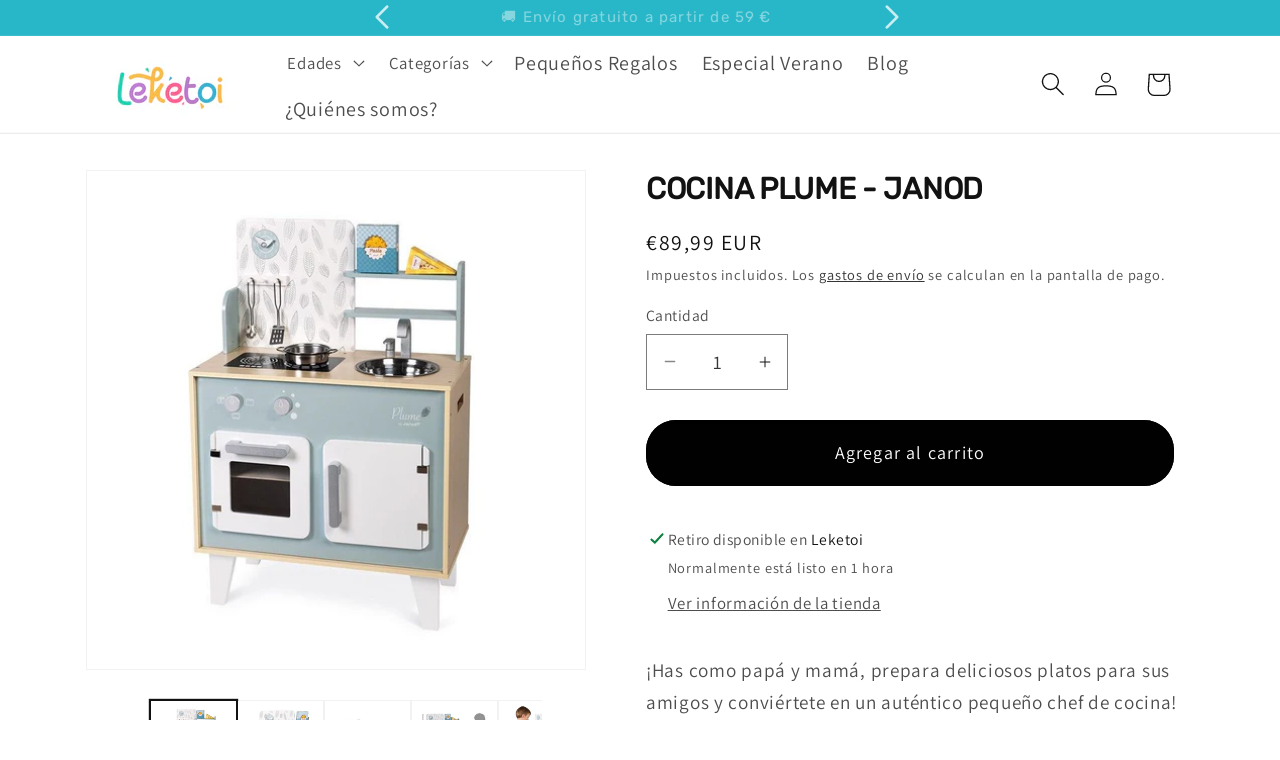

--- FILE ---
content_type: text/css
request_url: https://leketoi.es/cdn/shop/t/5/assets/component-list-menu.css?v=1096562890370672321745342597
body_size: -439
content:
.list-menu--right{right:0}.list-menu--disclosure{position:absolute;min-width:100%;width:20rem;border:1px solid rgba(var(--color-foreground),.2)}.list-menu--disclosure:focus{outline:none}.list-menu__item--active{text-decoration:underline;text-underline-offset:.3rem}.list-menu__item--active:hover{text-decoration-thickness:.2rem}.list-menu--disclosure.localization-selector{max-height:18rem;overflow:auto;width:10rem;padding:.5rem}.list-menu__inline{display:flex;flex-wrap:wrap;justify-content:flex-start;gap:12px}
/*# sourceMappingURL=/cdn/shop/t/5/assets/component-list-menu.css.map?v=1096562890370672321745342597 */
